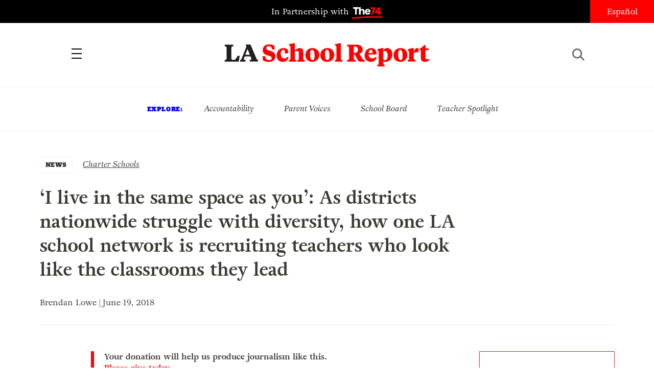

--- FILE ---
content_type: text/html; charset=UTF-8
request_url: https://www.laschoolreport.com/i-live-in-the-same-space-as-you-as-districts-nationwide-struggle-with-diversity-how-one-la-school-network-is-recruiting-teachers-who-look-like-the-classrooms-they-lead/
body_size: 14766
content:
<!--  --><!doctype html>
<html lang="en-US" class="no-js">
<head>
	<!-- Setup -->
    <meta charset="UTF-8">
	<meta name="viewport" content="width=device-width, initial-scale=1.0" />
	<meta name="format-detection" content="telephone=no">
	
	<!-- Title -->
	<title>‘I live in the same space as you’: As districts nationwide struggle with diversity, how one LA school network is recruiting teachers who look like the classrooms they lead  |  LA School Report</title>
    
    <!-- SEO -->
    <meta name="description" content="Each year, on the first day of school at KIPP Academy of Opportunity in South Los Angeles, teacher Kasi Moore-Watts has a reliable way of getting her students’ attention. Her mom was on drugs, Moore-Watts tells them, and her grandparents raised her. When she shares her background with students, she said, she sees “heads that...">
    <meta name="keywords" content="Charter Schools, ">
    
        <!-- Facebook OG Integration -->
    <meta property="og:title" content="‘I live in the same space as you’: As districts nationwide struggle with diversity, how one LA school network is recruiting teachers who look like the classrooms they lead  |  LA School Report" />
    <meta property="og:description" content="Each year, on the first day of school at KIPP Academy of Opportunity in South Los Angeles, teacher Kasi Moore-Watts has a reliable way of getting her students’ attention. Her mom was on drugs, Moore-Watts tells them, and her grandparents raised her. When she shares her background with students, she said, she sees “heads that...">
    <meta property="og:type" content="website"/>
    <meta property="og:url" content="https://www.laschoolreport.com/i-live-in-the-same-space-as-you-as-districts-nationwide-struggle-with-diversity-how-one-la-school-network-is-recruiting-teachers-who-look-like-the-classrooms-they-lead/" />
	        <meta property="og:image" content="https://www.laschoolreport.com/wp-content/uploads/2018/06/KIPP-diversity-lede-640x431.jpg" />

	<!-- Twitter Card Integration -->
    <meta name="twitter:card" content="summary_large_image">
    <meta name="twitter:site" content="@LASchoolReport">
    <meta name="twitter:title" content="‘I live in the same space as you’: As districts nationwide struggle with diversity, how one LA school network is recruiting teachers who look like the classrooms they lead  |  LA School Report">
    <meta name="twitter:description" content="Each year, on the first day of school at KIPP Academy of Opportunity in South Los Angeles, teacher Kasi Moore-Watts has a reliable way of getting her students’ attention. Her mom was on drugs, Moore-Watts tells them, and her grandparents raised her. When she shares her background with students, she said, she sees “heads that...">
    <meta name="twitter:image" content="https://www.laschoolreport.com/wp-content/uploads/2018/06/KIPP-diversity-lede-640x431.jpg">
    	
    <!-- Fonts and Styles-->
    <link rel='stylesheet' type='text/css' media='all' href="https://code.ionicframework.com/ionicons/2.0.1/css/ionicons.min.css" />
	<script src="https://use.typekit.net/ewo3bbs.js"></script>
    <script>try{Typekit.load({ async: true });}catch(e){}</script>

	<meta name='robots' content='max-image-preview:large' />
<script type="text/javascript">
window._wpemojiSettings = {"baseUrl":"https:\/\/s.w.org\/images\/core\/emoji\/14.0.0\/72x72\/","ext":".png","svgUrl":"https:\/\/s.w.org\/images\/core\/emoji\/14.0.0\/svg\/","svgExt":".svg","source":{"concatemoji":"https:\/\/www.laschoolreport.com\/wp-includes\/js\/wp-emoji-release.min.js?ver=6.1.9"}};
/*! This file is auto-generated */
!function(e,a,t){var n,r,o,i=a.createElement("canvas"),p=i.getContext&&i.getContext("2d");function s(e,t){var a=String.fromCharCode,e=(p.clearRect(0,0,i.width,i.height),p.fillText(a.apply(this,e),0,0),i.toDataURL());return p.clearRect(0,0,i.width,i.height),p.fillText(a.apply(this,t),0,0),e===i.toDataURL()}function c(e){var t=a.createElement("script");t.src=e,t.defer=t.type="text/javascript",a.getElementsByTagName("head")[0].appendChild(t)}for(o=Array("flag","emoji"),t.supports={everything:!0,everythingExceptFlag:!0},r=0;r<o.length;r++)t.supports[o[r]]=function(e){if(p&&p.fillText)switch(p.textBaseline="top",p.font="600 32px Arial",e){case"flag":return s([127987,65039,8205,9895,65039],[127987,65039,8203,9895,65039])?!1:!s([55356,56826,55356,56819],[55356,56826,8203,55356,56819])&&!s([55356,57332,56128,56423,56128,56418,56128,56421,56128,56430,56128,56423,56128,56447],[55356,57332,8203,56128,56423,8203,56128,56418,8203,56128,56421,8203,56128,56430,8203,56128,56423,8203,56128,56447]);case"emoji":return!s([129777,127995,8205,129778,127999],[129777,127995,8203,129778,127999])}return!1}(o[r]),t.supports.everything=t.supports.everything&&t.supports[o[r]],"flag"!==o[r]&&(t.supports.everythingExceptFlag=t.supports.everythingExceptFlag&&t.supports[o[r]]);t.supports.everythingExceptFlag=t.supports.everythingExceptFlag&&!t.supports.flag,t.DOMReady=!1,t.readyCallback=function(){t.DOMReady=!0},t.supports.everything||(n=function(){t.readyCallback()},a.addEventListener?(a.addEventListener("DOMContentLoaded",n,!1),e.addEventListener("load",n,!1)):(e.attachEvent("onload",n),a.attachEvent("onreadystatechange",function(){"complete"===a.readyState&&t.readyCallback()})),(e=t.source||{}).concatemoji?c(e.concatemoji):e.wpemoji&&e.twemoji&&(c(e.twemoji),c(e.wpemoji)))}(window,document,window._wpemojiSettings);
</script>
<style type="text/css">
img.wp-smiley,
img.emoji {
	display: inline !important;
	border: none !important;
	box-shadow: none !important;
	height: 1em !important;
	width: 1em !important;
	margin: 0 0.07em !important;
	vertical-align: -0.1em !important;
	background: none !important;
	padding: 0 !important;
}
</style>
	<link rel='stylesheet' id='wp-block-library-css' href='https://www.laschoolreport.com/wp-includes/css/dist/block-library/style.min.css?ver=6.1.9' type='text/css' media='all' />
<link rel='stylesheet' id='classic-theme-styles-css' href='https://www.laschoolreport.com/wp-includes/css/classic-themes.min.css?ver=1' type='text/css' media='all' />
<style id='global-styles-inline-css' type='text/css'>
body{--wp--preset--color--black: #000000;--wp--preset--color--cyan-bluish-gray: #abb8c3;--wp--preset--color--white: #ffffff;--wp--preset--color--pale-pink: #f78da7;--wp--preset--color--vivid-red: #cf2e2e;--wp--preset--color--luminous-vivid-orange: #ff6900;--wp--preset--color--luminous-vivid-amber: #fcb900;--wp--preset--color--light-green-cyan: #7bdcb5;--wp--preset--color--vivid-green-cyan: #00d084;--wp--preset--color--pale-cyan-blue: #8ed1fc;--wp--preset--color--vivid-cyan-blue: #0693e3;--wp--preset--color--vivid-purple: #9b51e0;--wp--preset--gradient--vivid-cyan-blue-to-vivid-purple: linear-gradient(135deg,rgba(6,147,227,1) 0%,rgb(155,81,224) 100%);--wp--preset--gradient--light-green-cyan-to-vivid-green-cyan: linear-gradient(135deg,rgb(122,220,180) 0%,rgb(0,208,130) 100%);--wp--preset--gradient--luminous-vivid-amber-to-luminous-vivid-orange: linear-gradient(135deg,rgba(252,185,0,1) 0%,rgba(255,105,0,1) 100%);--wp--preset--gradient--luminous-vivid-orange-to-vivid-red: linear-gradient(135deg,rgba(255,105,0,1) 0%,rgb(207,46,46) 100%);--wp--preset--gradient--very-light-gray-to-cyan-bluish-gray: linear-gradient(135deg,rgb(238,238,238) 0%,rgb(169,184,195) 100%);--wp--preset--gradient--cool-to-warm-spectrum: linear-gradient(135deg,rgb(74,234,220) 0%,rgb(151,120,209) 20%,rgb(207,42,186) 40%,rgb(238,44,130) 60%,rgb(251,105,98) 80%,rgb(254,248,76) 100%);--wp--preset--gradient--blush-light-purple: linear-gradient(135deg,rgb(255,206,236) 0%,rgb(152,150,240) 100%);--wp--preset--gradient--blush-bordeaux: linear-gradient(135deg,rgb(254,205,165) 0%,rgb(254,45,45) 50%,rgb(107,0,62) 100%);--wp--preset--gradient--luminous-dusk: linear-gradient(135deg,rgb(255,203,112) 0%,rgb(199,81,192) 50%,rgb(65,88,208) 100%);--wp--preset--gradient--pale-ocean: linear-gradient(135deg,rgb(255,245,203) 0%,rgb(182,227,212) 50%,rgb(51,167,181) 100%);--wp--preset--gradient--electric-grass: linear-gradient(135deg,rgb(202,248,128) 0%,rgb(113,206,126) 100%);--wp--preset--gradient--midnight: linear-gradient(135deg,rgb(2,3,129) 0%,rgb(40,116,252) 100%);--wp--preset--duotone--dark-grayscale: url('#wp-duotone-dark-grayscale');--wp--preset--duotone--grayscale: url('#wp-duotone-grayscale');--wp--preset--duotone--purple-yellow: url('#wp-duotone-purple-yellow');--wp--preset--duotone--blue-red: url('#wp-duotone-blue-red');--wp--preset--duotone--midnight: url('#wp-duotone-midnight');--wp--preset--duotone--magenta-yellow: url('#wp-duotone-magenta-yellow');--wp--preset--duotone--purple-green: url('#wp-duotone-purple-green');--wp--preset--duotone--blue-orange: url('#wp-duotone-blue-orange');--wp--preset--font-size--small: 13px;--wp--preset--font-size--medium: 20px;--wp--preset--font-size--large: 36px;--wp--preset--font-size--x-large: 42px;}.has-black-color{color: var(--wp--preset--color--black) !important;}.has-cyan-bluish-gray-color{color: var(--wp--preset--color--cyan-bluish-gray) !important;}.has-white-color{color: var(--wp--preset--color--white) !important;}.has-pale-pink-color{color: var(--wp--preset--color--pale-pink) !important;}.has-vivid-red-color{color: var(--wp--preset--color--vivid-red) !important;}.has-luminous-vivid-orange-color{color: var(--wp--preset--color--luminous-vivid-orange) !important;}.has-luminous-vivid-amber-color{color: var(--wp--preset--color--luminous-vivid-amber) !important;}.has-light-green-cyan-color{color: var(--wp--preset--color--light-green-cyan) !important;}.has-vivid-green-cyan-color{color: var(--wp--preset--color--vivid-green-cyan) !important;}.has-pale-cyan-blue-color{color: var(--wp--preset--color--pale-cyan-blue) !important;}.has-vivid-cyan-blue-color{color: var(--wp--preset--color--vivid-cyan-blue) !important;}.has-vivid-purple-color{color: var(--wp--preset--color--vivid-purple) !important;}.has-black-background-color{background-color: var(--wp--preset--color--black) !important;}.has-cyan-bluish-gray-background-color{background-color: var(--wp--preset--color--cyan-bluish-gray) !important;}.has-white-background-color{background-color: var(--wp--preset--color--white) !important;}.has-pale-pink-background-color{background-color: var(--wp--preset--color--pale-pink) !important;}.has-vivid-red-background-color{background-color: var(--wp--preset--color--vivid-red) !important;}.has-luminous-vivid-orange-background-color{background-color: var(--wp--preset--color--luminous-vivid-orange) !important;}.has-luminous-vivid-amber-background-color{background-color: var(--wp--preset--color--luminous-vivid-amber) !important;}.has-light-green-cyan-background-color{background-color: var(--wp--preset--color--light-green-cyan) !important;}.has-vivid-green-cyan-background-color{background-color: var(--wp--preset--color--vivid-green-cyan) !important;}.has-pale-cyan-blue-background-color{background-color: var(--wp--preset--color--pale-cyan-blue) !important;}.has-vivid-cyan-blue-background-color{background-color: var(--wp--preset--color--vivid-cyan-blue) !important;}.has-vivid-purple-background-color{background-color: var(--wp--preset--color--vivid-purple) !important;}.has-black-border-color{border-color: var(--wp--preset--color--black) !important;}.has-cyan-bluish-gray-border-color{border-color: var(--wp--preset--color--cyan-bluish-gray) !important;}.has-white-border-color{border-color: var(--wp--preset--color--white) !important;}.has-pale-pink-border-color{border-color: var(--wp--preset--color--pale-pink) !important;}.has-vivid-red-border-color{border-color: var(--wp--preset--color--vivid-red) !important;}.has-luminous-vivid-orange-border-color{border-color: var(--wp--preset--color--luminous-vivid-orange) !important;}.has-luminous-vivid-amber-border-color{border-color: var(--wp--preset--color--luminous-vivid-amber) !important;}.has-light-green-cyan-border-color{border-color: var(--wp--preset--color--light-green-cyan) !important;}.has-vivid-green-cyan-border-color{border-color: var(--wp--preset--color--vivid-green-cyan) !important;}.has-pale-cyan-blue-border-color{border-color: var(--wp--preset--color--pale-cyan-blue) !important;}.has-vivid-cyan-blue-border-color{border-color: var(--wp--preset--color--vivid-cyan-blue) !important;}.has-vivid-purple-border-color{border-color: var(--wp--preset--color--vivid-purple) !important;}.has-vivid-cyan-blue-to-vivid-purple-gradient-background{background: var(--wp--preset--gradient--vivid-cyan-blue-to-vivid-purple) !important;}.has-light-green-cyan-to-vivid-green-cyan-gradient-background{background: var(--wp--preset--gradient--light-green-cyan-to-vivid-green-cyan) !important;}.has-luminous-vivid-amber-to-luminous-vivid-orange-gradient-background{background: var(--wp--preset--gradient--luminous-vivid-amber-to-luminous-vivid-orange) !important;}.has-luminous-vivid-orange-to-vivid-red-gradient-background{background: var(--wp--preset--gradient--luminous-vivid-orange-to-vivid-red) !important;}.has-very-light-gray-to-cyan-bluish-gray-gradient-background{background: var(--wp--preset--gradient--very-light-gray-to-cyan-bluish-gray) !important;}.has-cool-to-warm-spectrum-gradient-background{background: var(--wp--preset--gradient--cool-to-warm-spectrum) !important;}.has-blush-light-purple-gradient-background{background: var(--wp--preset--gradient--blush-light-purple) !important;}.has-blush-bordeaux-gradient-background{background: var(--wp--preset--gradient--blush-bordeaux) !important;}.has-luminous-dusk-gradient-background{background: var(--wp--preset--gradient--luminous-dusk) !important;}.has-pale-ocean-gradient-background{background: var(--wp--preset--gradient--pale-ocean) !important;}.has-electric-grass-gradient-background{background: var(--wp--preset--gradient--electric-grass) !important;}.has-midnight-gradient-background{background: var(--wp--preset--gradient--midnight) !important;}.has-small-font-size{font-size: var(--wp--preset--font-size--small) !important;}.has-medium-font-size{font-size: var(--wp--preset--font-size--medium) !important;}.has-large-font-size{font-size: var(--wp--preset--font-size--large) !important;}.has-x-large-font-size{font-size: var(--wp--preset--font-size--x-large) !important;}
.wp-block-navigation a:where(:not(.wp-element-button)){color: inherit;}
:where(.wp-block-columns.is-layout-flex){gap: 2em;}
.wp-block-pullquote{font-size: 1.5em;line-height: 1.6;}
</style>
<link rel='stylesheet' id='LASR-css' href='https://www.laschoolreport.com/wp-content/themes/LASR_MS/style.css?version=1338545580&#038;ver=6.1.9' type='text/css' media='all' />
<link rel="https://api.w.org/" href="https://www.laschoolreport.com/wp-json/" /><link rel="alternate" type="application/json" href="https://www.laschoolreport.com/wp-json/wp/v2/posts/51016" /><link rel="EditURI" type="application/rsd+xml" title="RSD" href="https://www.laschoolreport.com/xmlrpc.php?rsd" />
<link rel="wlwmanifest" type="application/wlwmanifest+xml" href="https://www.laschoolreport.com/wp-includes/wlwmanifest.xml" />
<meta name="generator" content="WordPress 6.1.9" />
<link rel="canonical" href="https://www.laschoolreport.com/i-live-in-the-same-space-as-you-as-districts-nationwide-struggle-with-diversity-how-one-la-school-network-is-recruiting-teachers-who-look-like-the-classrooms-they-lead/" />
<link rel='shortlink' href='https://www.laschoolreport.com/?p=51016' />
<link rel="alternate" type="application/json+oembed" href="https://www.laschoolreport.com/wp-json/oembed/1.0/embed?url=https%3A%2F%2Fwww.laschoolreport.com%2Fi-live-in-the-same-space-as-you-as-districts-nationwide-struggle-with-diversity-how-one-la-school-network-is-recruiting-teachers-who-look-like-the-classrooms-they-lead%2F" />
<link rel="alternate" type="text/xml+oembed" href="https://www.laschoolreport.com/wp-json/oembed/1.0/embed?url=https%3A%2F%2Fwww.laschoolreport.com%2Fi-live-in-the-same-space-as-you-as-districts-nationwide-struggle-with-diversity-how-one-la-school-network-is-recruiting-teachers-who-look-like-the-classrooms-they-lead%2F&#038;format=xml" />
<link rel="icon" href="https://www.laschoolreport.com/wp-content/uploads/2022/08/cropped-T74-LASR-Social-Avatar-02-32x32.png" sizes="32x32" />
<link rel="icon" href="https://www.laschoolreport.com/wp-content/uploads/2022/08/cropped-T74-LASR-Social-Avatar-02-192x192.png" sizes="192x192" />
<link rel="apple-touch-icon" href="https://www.laschoolreport.com/wp-content/uploads/2022/08/cropped-T74-LASR-Social-Avatar-02-180x180.png" />
<meta name="msapplication-TileImage" content="https://www.laschoolreport.com/wp-content/uploads/2022/08/cropped-T74-LASR-Social-Avatar-02-270x270.png" />
		<style type="text/css" id="wp-custom-css">
			/*
Welcome to Custom CSS!

To learn how this works, see http://wp.me/PEmnE-Bt
*/		</style>
		    
    <!-- GA TRACKING -->
	<script>
	  (function(i,s,o,g,r,a,m){i['GoogleAnalyticsObject']=r;i[r]=i[r]||function(){
	  (i[r].q=i[r].q||[]).push(arguments)},i[r].l=1*new Date();a=s.createElement(o),
	  m=s.getElementsByTagName(o)[0];a.async=1;a.src=g;m.parentNode.insertBefore(a,m)
	  })(window,document,'script','https://www.google-analytics.com/analytics.js','ga');
	  ga('create', 'UA-34015481-1', 'auto', { 'allowLinker': true });
	  ga('send', 'pageview');
	  ga('require','linker');
	  ga('linker:autoLink', ['domain1.tld', 'domain2.tld'], false, true);
	</script>

    <!-- GA4 TRACKING -->
    <script async src="https://www.googletagmanager.com/gtag/js?id=G-QVBK3NLJ0X"></script>
    <script>
        window.dataLayer = window.dataLayer || [];
        function gtag(){dataLayer.push(arguments);}
        gtag('js', new Date());

        gtag('config', 'G-QVBK3NLJ0X');
    </script>


    
        <!-- CHARTBEAT -->

        
        <script type='text/javascript'>
            (function() {
                /** CONFIGURATION START **/
                var _sf_async_config = window._sf_async_config = (window._sf_async_config || {});
                _sf_async_config.uid = 66128;
                _sf_async_config.domain = 'laschoolreport.com';
                _sf_async_config.useCanonical = true;
                _sf_async_config.useCanonicalDomain = true;
                _sf_async_config.sections = 'NEWS, Charter Schools'; //SET PAGE SECTION(S)
                _sf_async_config.authors = 'Brendan Lowe'; //SET PAGE AUTHOR(S)
                /** CONFIGURATION END **/
                function loadChartbeat() {
                    var e = document.createElement('script');
                    var n = document.getElementsByTagName('script')[0];
                    e.type = 'text/javascript';
                    e.async = true;
                    e.src = '//static.chartbeat.com/js/chartbeat.js';
                    n.parentNode.insertBefore(e, n);
                }
                loadChartbeat();
            })();
        </script>
        <script async src="//static.chartbeat.com/js/chartbeat_mab.js"></script>

    
</head>
<body class="page_i-live-in-the-same-space-as-you-as-districts-nationwide-struggle-with-diversity-how-one-la-school-network-is-recruiting-teachers-who-look-like-the-classrooms-they-lead">
	<div id="wrapper">

		<!-- HEADER -->
		<header>
    		<div id="header_top">
				<p class="partnership">
					<a href="https://www.the74million.org">In Partnership with <span>74</span></a>
				</p>
				<ul class="social">
					<li><a href="https://twitter.com/LASchoolReport" target="_blank" class="ion-social-twitter"><span>Twitter</span></a></li>
					<li><a href="https://www.facebook.com/LASchoolReport" target="_blank" class="ion-social-facebook"><span>Facebook</span></a></li>
				</ul>
				<div id="language">
					<a href=http://espanol.laschoolreport.com>Español</a>				</div>
			</div>
			<nav>
				<div class="nav_container">
					<a id="close_nav" class="close"></a>
					<ul>
						<li><a href="/category/news">News</a></li>
						<li><a href="/category/commentary">Commentary</a></li>
						<li><a href="/category/la-parents">LA Parents</a></li>
												<li><a href="https://www.the74million.org/about">About</a></li>
						<span class="mobile">
							<li><a id="show_explore" href="#">Explore</a></li>
								                        <li class="explore_mobile em_exp"><a href="https://www.laschoolreport.com/tag/accountability/">Accountability</a></li>
								                        <li class="explore_mobile em_exp"><a href="https://www.laschoolreport.com/tag/parent-voices/">Parent Voices</a></li>
								                        <li class="explore_mobile em_exp"><a href="https://www.laschoolreport.com/tag/school-board/">School Board</a></li>
								                        <li class="explore_mobile em_exp"><a href="https://www.laschoolreport.com/tag/teacher-spotlight/">Teacher Spotlight</a></li>
														<li><a id="show_contact" href="#">Contact</a></li>
							<li class="explore_mobile em_address">
								<a href="/cdn-cgi/l/email-protection#85ecebe3eac5e9e4f6e6edeaeae9f7e0f5eaf7f1abe6eae8"><span class="__cf_email__" data-cfemail="4f262129200f232e3c2c272020233d2a3f203d3b612c2022">[email&#160;protected]</span><br/>
									<span>149 South Barrington Ave,</span>
									<span>Suite 249,<br/></span>
									<span>Los Angeles, CA 90049</span>
								</a>
							</li>
							<hr/>
							<ul class="social">
								<li><a href="https://twitter.com/LASchoolReport" target="_blank" class="ion-social-twitter"><span>Twitter</span></a></li>
								<li><a href="https://www.facebook.com/LASchoolReport" target="_blank" class="ion-social-facebook"><span>Facebook</span></a></li>
							</ul>
							<li class="language"><a href=http://espanol.laschoolreport.com>Español</a></li><br/>
							<p>Copyright © 2026 LA School Report</p>
						</span>
					</ul>
				</div>
			</nav>
			<div id="header_bottom">
				<h1><span><a href="https://www.laschoolreport.com">LA School Report</a></span></h1>
				<div id="hamburger"></div>
				<div id="search">
					<div id="search_button"></div>
					<form role="search" method="get" id="searchform" class="searchform" action="https://www.laschoolreport.com" placeholder="search">
						<input type="text" placeholder="Search" value="" name="s" id="s">
					</form>
					<div id="search_x"></div>
				</div>
			</div>
			<div id="header_top_mobile">
				<p class="partnership">In Partnership with <span>74</span></p>
			</div>
		</header>
    
		<!-- EXPLORE -->
		<section id="explore">
			<ul>
				<h3>Explore:</h3>
									<li class="explore_mobile em_exp"><a href="https://www.laschoolreport.com/tag/accountability/">Accountability</a></li>
									<li class="explore_mobile em_exp"><a href="https://www.laschoolreport.com/tag/parent-voices/">Parent Voices</a></li>
									<li class="explore_mobile em_exp"><a href="https://www.laschoolreport.com/tag/school-board/">School Board</a></li>
									<li class="explore_mobile em_exp"><a href="https://www.laschoolreport.com/tag/teacher-spotlight/">Teacher Spotlight</a></li>
							</ul>
		</section> 


		
		<!-- CONTENT -->
				<div class="content">   
			<div class="story">
				<div class="story_header">
					<div class="category">
						<a href="https://www.laschoolreport.com/category/news/">NEWS</a>
					</div>
					<div class="tags">
						<ul>
													<li><a href="https://www.laschoolreport.com/tag/charter-schools/" rel="tag">Charter Schools</a></li>
												</ul>
					</div>
					<h1>‘I live in the same space as you’: As districts nationwide struggle with diversity, how one LA school network is recruiting teachers who look like the classrooms they lead</h1>
										<p class="credits"> Brendan Lowe | June 19, 2018</p><br/>
					<hr/>
				</div>
				<div class="storyContainer">
					<div id="social_sidebar">
						<ul id="sidebar_listing">
                            <li><a class="ion-social-twitter" href="https://twitter.com/intent/tweet?url=https://www.laschoolreport.com/i-live-in-the-same-space-as-you-as-districts-nationwide-struggle-with-diversity-how-one-la-school-network-is-recruiting-teachers-who-look-like-the-classrooms-they-lead/&text=%E2%80%98I+live+in+the+same+space+as+you%E2%80%99%3A+As+districts+nationwide+struggle+with+diversity%2C+how+one+LA+school+network+is+recruiting+teachers+who+look+like+the+classrooms+they+lead @LASchoolReport" target="_blank"><span>Twitter</span></a></li>
							<li><a class="ion-social-facebook" href="https://www.facebook.com/sharer/sharer.php?u=https://www.laschoolreport.com/i-live-in-the-same-space-as-you-as-districts-nationwide-struggle-with-diversity-how-one-la-school-network-is-recruiting-teachers-who-look-like-the-classrooms-they-lead/" target="_blank"><span>Facebook</span></a></li>
							<li><a class="ion-email" href="/cdn-cgi/l/email-protection#[base64]"><span>Mail</span></a></li>
						</ul>
					</div>
					<div class="storySidebar">
					
						<!-- TOP STORIES -->
						<section id="top_stories" class="sidebar_unit">
							<ul>
								<h3>Top Stories</h3>
																	<li><a href="https://www.laschoolreport.com/3000-california-teachers-school-staffers-strike-while-7-unions-declare-impasse/">3,000 California Teachers Strike While 7 Unions Declare Impasse</a></li>
																	<li><a href="https://www.laschoolreport.com/what-fewer-international-students-means-for-california/">What Fewer International Students Means for California</a></li>
																	<li><a href="https://www.laschoolreport.com/how-california-can-protect-students-from-washingtons-uncertainty/">How California Can Protect Students from Washington’s Uncertainty</a></li>
																</ul>
						</section>
						<div id="newsletter_signup_sb" class="sidebar_unit signup_form">
							<h4><center>SIGN UP FOR OUR NEWSLETTER</center></h4>
											<form id="email_capture" class="email-form" action="" method="POST">
			<input type="submit" value="Submit">
			<span>
				<input type="email" name="email" placeholder="Email Address">
                <input id="last_name" name="last_name" type="text" value=""  />
            </span>
		</form>
		<p class="gratitude" style="text-align:left"></p> 
						</div>
									<!-- FROM THE 74 -->
			<section id="from74" class="sidebar_unit">
				<h3>from  <span>74</span></h3>
				<ul>
									<li>
						<a href="https://www.the74million.org/article/shut-out-inequitable-access-to-after-school-programs-grows/" target="_blank">
							<p>Shut Out: Inequitable Access to After School Programs Grows</p>
						</a>      
					</li>
									<li>
						<a href="https://www.the74million.org/article/zodiac-sign-assigned-seating-this-teacher-says-it-works/" target="_blank">
							<p>Zodiac Sign Assigned Seating? This Teacher Says It Works</p>
						</a>      
					</li>
									<li>
						<a href="https://www.the74million.org/zero2eight/as-time-runs-out-a-dozen-head-start-families-and-providers-share-their-fears/" target="_blank">
							<p>As Time Runs Out, a Dozen Head Start Families and Providers Share Their Fears</p>
						</a>      
					</li>
									<li>
						<a href="https://www.the74million.org/article/how-work-based-learning-helped-two-oakland-teens-take-flight-literally/" target="_blank">
							<p>How Work-Based Learning Helped Two Oakland Teens Take Flight — Literally</p>
						</a>      
					</li>
								</ul>
			</section>
					</div>
					<div class="storyContent">
                        <p class="cta">Your donation will help us produce journalism like this. <a href="https://the74.fundjournalism.org/donate/?campaign=701Jw00000Nx0ZrIAJ">Please give today.</a></p>
                        <!--<p class="cta">Get stories like this delivered straight to your inbox. <a href="http://www.laschoolreport.com/newsletter/">Sign up for the LA School Report newsletter.</a></p>-->
                        <div id="attachment_51033" style="width: 330px" class="wp-caption alignleft"><img aria-describedby="caption-attachment-51033" decoding="async" class="wp-image-51033 size-medium" src="http://laschoolreport.com/wp-content/uploads/2018/06/KIPP-diversity-lede-320x215.jpg" alt="" width="320" height="215" srcset="https://www.laschoolreport.com/wp-content/uploads/2018/06/KIPP-diversity-lede-320x215.jpg 320w, https://www.laschoolreport.com/wp-content/uploads/2018/06/KIPP-diversity-lede-120x81.jpg 120w, https://www.laschoolreport.com/wp-content/uploads/2018/06/KIPP-diversity-lede-640x431.jpg 640w, https://www.laschoolreport.com/wp-content/uploads/2018/06/KIPP-diversity-lede.jpg 654w" sizes="(max-width: 320px) 100vw, 320px" /><p id="caption-attachment-51033" class="wp-caption-text">Kasi Moore-Watts with a student in her classroom. (Courtesy: Kasi Moore-Watts)</p></div>
<p class="p1">Each year, on the first day of school at KIPP Academy of Opportunity in South Los Angeles, teacher Kasi Moore-Watts has a reliable way of getting her students’ attention.</p>
<p class="p1">Her mom was on drugs, Moore-Watts tells them, and her grandparents raised her. When she shares her background with students, she said, she sees “heads that might’ve been hidden under a hoodie kind of pop out and be like, ‘That’s my story, too.’”</p>
<p class="p1">Moore-Watts grew up seven miles from the middle school, and after eight years of teaching at private Catholic schools in greater Los Angeles, she sought to return. This made her an appealing candidate when a friend of a friend shared her résumé with the school’s then-principal.</p>
<p class="p1">Moore-Watts did a phone interview with the principal on a Tuesday, a demo lesson on Wednesday, and by that Wednesday afternoon, she had an offer.</p>
<p class="p1">“She called me a unicorn,” Moore-Watts said.</p>
<p class="p1">Moore-Watts’s hiring experience speaks both to the scarcity of high-quality black and Latino teaching candidates and to the eagerness with which KIPP-LA and schools across the country are seeking them out. Nationally, whites now make up less than 50 percent of K-12 students but more than 75 percent of the teachers. A <a href="https://sites.ed.gov/hispanic-initiative/latino-teacher-recruitment/"><span class="s1">quarter of public school students are Latino</span></a>, but only 8 percent of teachers identify that way. Black and Latino males make up just 2 percent of K-12 teachers.</p>
<p class="p1">But as research increasingly shows that students’ academic performance, graduation rates, and persistence through school all improve when they have teachers who share their background, increasing teacher diversity has become a cause strong enough to unite the American Federation of Teachers, Teach for America, and the U.S. Department of Education. A <a href="https://www.iza.org/publications/dp/10630"><span class="s1">study released last year</span></a> by the Institute of Labor Economics found that “assigning a black male to a black teacher in the third, fourth, or fifth grades significantly reduces the probability that [the student] drops out of high school, particularly among the most economically disadvantaged black males.”</p>
<p class="p1">In the midst of <a href="https://www.washingtonpost.com/news/answer-sheet/wp/2017/09/18/where-have-all-the-teachers-gone/?utm_term=.a3ef5c4624df"><span class="s1">a national teacher shortage</span></a>, this accumulation of evidence has resulted in schools across the country pushing to attract more black and Latino teachers, especially those who hail from communities close to their would-be schools.</p>
<p class="p2"><b>Help from TFA</b></p>
<p class="p1">Promoting diversity is not a new strategy for KIPP-LA, but it has doubled down on it in recent years. Since 2017, KIPP-LA has created a standalone team focusing on recruitment, credentialing, and performance management, and expanded it from one person to nine. The team has led an aggressive marketing and recruitment campaign, putting particular emphasis on referrals from current teachers of color and on its partnership with Teach for America (TFA), which has nearly tripled the number of new teachers placed with KIPP-LA.</p>
<p class="p1">For the 2017-18 school year, 40 percent of KIPP-LA’s 368 teachers identify as Latino and 17 percent identify as African-American or black.</p>
<p class="p1">“I was almost in culture shock myself to see all of the people of color,” said Moore-Watts. “The principal was an Asian woman. One dean was an African-American man. The other dean was a Latina woman. This is not what I’ve ever seen in my eight years of being in education.”</p>
<p class="p1">Emily Fizer, a biracial, trilingual TFA alumna, serves as the network’s senior manager of talent acquisition. She identifies as half Korean and half white, but she did not have a single Asian teacher until she got to college. As <a href="https://www.brookings.edu/wp-content/uploads/2016/08/browncenter_20160818_teacherdiversityreportpr_hansen.pdf"><span class="s1">recent reports</span></a> have highlighted how minority candidates fall through the cracks at each step of the hiring process, Fizer conducts regular reviews of the race, ethnicity, and geographic backgrounds of KIPP-LA’s applicants and its hires.</p>
<p class="p1">“It would be a problem if we saw a diverse pool of candidates but our actual hires did not represent that,” she said.</p>
<p class="p1">As a result, most school leaders and all of the new talent team went through professional development that involved testing for implicit biases and learning how to be an inclusive organization. After the training, for example, KIPP-LA changed the evaluation criteria it uses for hiring, retention, and promotion, removing those competencies that could be susceptible to bias, such as professionalism, which, Fizer said, is “very, very broad.”</p>
<p class="p1">“During an in-person interview, a school leader might assume that the candidate needs to bring printed copies of their résumé, and if they don’t, someone could potentially think they’re not exhibiting professionalism because they did not come prepared,” she said. But, Fizer asked, what if a low-income candidate could not afford a printer?</p>
<p class="p1">To lower other barriers to entry, KIPP-LA provides up to $7,000 in aid to support new and out-of-state teachers with earning a teacher credential in California, and provides free access to a home-finding service. Salaries at KIPP-LA, according to documentation shared with prospective teachers, are “competitive above regional market rate.”</p>
<p class="p1">Whether it’s correlation or causation is too early to tell, but KIPP-LA’s diverse workforce has seen strong academic results — its schools outperformed LAUSD and the state in both math and English on the 2017 California state tests. Twenty percent of its schools have received the U.S. Department of Education’s National Blue Ribbon Award.</p>
<p class="p1">As KIPP-LA’s network has grown to 6,600 students today, it has increasingly leaned on its partnership with Teach for America–LA to fill teacher vacancies with diverse candidates. Once accused of lacking racial diversity — “privileging whiteness,” <a href="https://www.npr.org/sections/codeswitch/2015/10/14/447217749/two-teach-for-america-alums-say-the-program-has-big-problems-when-it-comes-to-ra"><span class="s1">in the words of two alumni</span></a> — Teach for America has transformed the demographics of its corps. In September 2017, CEO Elisa Villanueva Beard noted that for the fourth straight year, more than a third of TFA’s 3,500 recruits were the first in their families to graduate from college. About half identified as a person of color, compared to less than one-third in 2010.</p>
<p class="p1">TFA’s Los Angeles region is a particularly strong match for KIPP-LA — its corps is 79 percent people of color, and three-quarters of its members continue teaching for at least a third year, according to TFA-LA executive director Lida Jennings. TFA-LA’s retention rate among teachers of color is higher than that of those who don’t identify as teachers of color. Thirty-two TFA corps members were placed in KIPP-LA schools in 2017-18, up from 12 in 2016-17.</p>
<p class="p1">“Teachers who are from the communities where we serve and potentially attended the schools that we serve and are potentially still living in those communities,” Jennings said. “They can make an incredible difference with the kids we’re working with.”</p>
<p class="p2"><b>A zero-sum game?</b></p>
<p class="p1">KIPP-LA is addressing an imbalance that exists in classrooms coast to coast. California has nearly doubled its percentage of Latino teachers over the past 20 years, but the percentage of Latino students statewide is growing even faster, resulting in a bigger gap between Latino students and teachers in 2016-17 than there was in 1999.</p>
<p class="p1">Meanwhile, in New York, “nearly half of white students—or more than 560,000 — are enrolled in schools without a single Latino or Black teacher,” <a href="https://newyork.edtrust.org/press-release/edtrust-ny-releases-first-ever-look-educator-diversity-districts-across-new-york/"><span class="s1">according to an October report</span></a> by The Education Trust–New York.</p>
<p class="p1">As much progress as KIPP-LA is making, Michael Hansen, who directs the Brown Center on Education Policy at the Brookings Institution, believes that until the pool of potential teachers grows larger, the strategy of increasing teacher diversity is limited. “It’s great they can get [teachers of color] to come to KIPP-LA, but if you think about it, it’s still a zero-sum game,” Hansen said. “If KIPP-LA is successful on the margins in getting teachers, presumably there are schools in [Los Angeles Unified School District] or Orange County who won’t have those teachers.”</p>
<p class="p1">Especially in light of <a href="https://www.pewresearch.org/fact-tank/2017/09/29/hispanic-dropout-rate-hits-new-low-college-enrollment-at-new-high/"><span class="s1">the 80 percent increase in Latino school enrollment </span></a>between 1999 and 2016, what needs to dramatically change, Hansen said, is the percentage of black and Latino students going to college, earning four-year degrees, and deciding to become teachers. Presently, only 15 percent of Latinos are earning bachelor’s degrees, compared with 22 percent of blacks and 41 percent of whites.</p>
<p class="p1">In other words, the lack of diversity among teachers reflects the lack of diversity among college graduates, but the lack of diversity among college graduates could be improved if there weren’t such a lack of diversity among teachers.</p>
<p class="p1">That’s the riddle that KIPP-LA and its teachers, including Maria Morfin, are trying to solve.</p>
<div id="attachment_51037" style="width: 381px" class="wp-caption alignleft"><img aria-describedby="caption-attachment-51037" decoding="async" loading="lazy" class="wp-image-51037 size-full" src="http://laschoolreport.com/wp-content/uploads/2018/06/KIPP-diversity.MariaMorfin.jpg" alt="" width="371" height="459" srcset="https://www.laschoolreport.com/wp-content/uploads/2018/06/KIPP-diversity.MariaMorfin.jpg 371w, https://www.laschoolreport.com/wp-content/uploads/2018/06/KIPP-diversity.MariaMorfin-97x120.jpg 97w, https://www.laschoolreport.com/wp-content/uploads/2018/06/KIPP-diversity.MariaMorfin-194x240.jpg 194w" sizes="(max-width: 371px) 100vw, 371px" /><p id="caption-attachment-51037" class="wp-caption-text">Maria Morfin (Courtesy: TNTP)</p></div>
<p class="p1">A Los Angeles native, Morfin returned to the community where she grew up after serving her Teach for America commitment in Dallas. She joined KIPP Sol in East Los Angeles as a fifth-grade teacher and won TNTP’s prestigious Fishman Prize for Superlative Classroom Practice in 2017.</p>
<p class="p1">“The work I did [in Dallas], it didn’t feel nearly as important as the work I’m doing here,” said Morfin, who identifies as Latina. “The connection to the place where I grew up and knowing the community and some of the lived experiences, it makes this work very personal and important to me in a way that it didn’t in Dallas, even though the population and demographics were similar.”</p>
<p class="p1">Morfin, who studied economics in college, said that some efforts to recruit black and Latino teachers “[don’t] mathematically make sense” given the current rates at which those students graduate from college. Until those rates improve, Morfin said, schools should also focus on being more culturally responsive, citing the community walks and mapping of local resources her school’s staff participates in to get more acclimated with the neighborhoods where their students and families live.</p>
<p class="p1">“If I don’t understand the context where I teach, it’s hard for me to see the assets in the community, and without understanding that, there’s no way for me to bridge what’s happening outside in the community with what happens in the classroom.”</p>
<p class="p1">Today, Morfin teaches seventh-grade students at KIPP Sol Academy, about five miles from where she grew up and about three miles from where she now lives.</p>
<p class="p1">“I run into kids every day,” she said. “Walking my dogs. Going to the grocery store. Those interactions are particularly important for kids and for me. It’s an example that I’m not a stranger to your community. I live in the same space as you. I have some understanding.”</p>
<hr />
<p class="p1"><em>This article was published in partnership with <a href="https://www.the74million.org/">The 74</a>.</em></p>
					</div>
				</div>
			</div>
			
						
		
			<!-- READ NEXT -->
			<section id="read_next">
				<div class="section_header">
					<h3>Read Next</h3>
				</div>  
				<div id="read_next_container">
					<ul>
												<li class="">
							<a href="https://www.laschoolreport.com/california-legislators-to-try-again-to-make-kindergarten-mandatory/">
											
																<div class="rn_image" style="background-image: url('https://www.laschoolreport.com/wp-content/uploads/2026/01/kindergarten-in-California-320x192.jpg');"></div>	
											
								<div class="rn_title"> 
																		<div class="meta_label">NEWS</div> 		
													
									<p>California Legislators to Try Again to Make Kindergarten Mandatory</p>
								</div>
							</a>
						</li>
												<li class="">
							<a href="https://www.laschoolreport.com/trump-administration-plans-to-freeze-billions-in-childcare-funding-to-california/">
											
																<div class="rn_image" style="background-image: url('https://www.laschoolreport.com/wp-content/uploads/2026/01/Donald-Trump-school-choice-order-320x192.jpg');"></div>	
											
								<div class="rn_title"> 
																		<div class="meta_label">NEWS</div> 		
													
									<p>Trump Administration Plans to Freeze Billions in Childcare Funding to California</p>
								</div>
							</a>
						</li>
												<li class="">
							<a href="https://www.laschoolreport.com/food-insecurity-is-surging-among-child-care-providers/">
											
																<div class="rn_image" style="background-image: url('https://www.laschoolreport.com/wp-content/uploads/2026/01/food-insecurity-child-care-320x192.jpg');"></div>	
											
								<div class="rn_title"> 
																		<div class="meta_label">NEWS</div> 		
													
									<p>Food Insecurity Is Surging Among Child Care Providers</p>
								</div>
							</a>
						</li>
												<li class="">
							<a href="https://www.laschoolreport.com/l-a-fires-schools-mourn-losses-celebrate-progress-on-anniversary/">
											
																<div class="rn_image" style="background-image: url('https://www.laschoolreport.com/wp-content/uploads/2026/01/los-angeles-wildfires-anniversary-320x192.png');"></div>	
											
								<div class="rn_title"> 
																		<div class="meta_label">NEWS</div> 		
													
									<p>L.A. Fires: Schools Mourn Losses, Celebrate Progress on Anniversary</p>
								</div>
							</a>
						</li>
												<li class="">
							<a href="https://www.laschoolreport.com/lausd-taps-private-funders-to-level-the-playing-field-between-district-schools/">
											
																<div class="rn_image" style="background-image: url('https://www.laschoolreport.com/wp-content/uploads/2026/01/la-school-fundraising-320x192.png');"></div>	
											
								<div class="rn_title"> 
																		<div class="meta_label">NEWS</div> 		
													
									<p>LAUSD Taps Private Funders to ‘Level the Playing Field’ Between District Schools</p>
								</div>
							</a>
						</li>
												<li class="">
							<a href="https://www.laschoolreport.com/layoffs-cuts-and-closures-are-coming-to-lausd-schools-as-district-confronts-budget-shortfalls/">
											
																<div class="rn_image" style="background-image: url('https://www.laschoolreport.com/wp-content/uploads/2025/12/los-angeles-budget-cuts-320x192.png');"></div>	
											
								<div class="rn_title"> 
																		<div class="meta_label">NEWS</div> 		
													
									<p>Layoffs, Cuts and Closures Are Coming to LAUSD Schools As District Confronts Budget Sho...</p>
								</div>
							</a>
						</li>
												<li class="">
							<a href="https://www.laschoolreport.com/how-can-los-angeles-schools-have-a-looming-1-6b-deficit-with-19b-in-revenues/">
											
																<div class="rn_image" style="background-image: url('https://www.laschoolreport.com/wp-content/uploads/2025/12/childrens-diverse-literature-320x192.jpg');"></div>	
											
								<div class="rn_title"> 
																		<div class="meta_label">ANALYSIS</div> 		
													
									<p>How Can Los Angeles’ Schools Have a Looming $1.6B Deficit With $19B in Revenues?</p>
								</div>
							</a>
						</li>
												<li class="">
							<a href="https://www.laschoolreport.com/rob-reiner-spent-a-decade-fighting-for-california-kids/">
											
																<div class="rn_image" style="background-image: url('https://www.laschoolreport.com/wp-content/uploads/2025/12/rob-reiner-children-education-3-320x192.jpg');"></div>	
											
								<div class="rn_title"> 
																		<div class="meta_label">NEWS</div> 		
													
									<p>Rob Reiner Spent a Decade Fighting For California Kids</p>
								</div>
							</a>
						</li>
												<li class="hidden" ></li>
						<li class="hidden" ></li>
						<li class="hidden" ></li>
						<li class="hidden" ></li>
						<li class="hidden" ></li>
						<li class="hidden" ></li>
						<li class="hidden" ></li>
						<li class="hidden" ></li>
					</ul>
				</div>
		</section>
		
		</div><!-- close the content --> 
        
        <!-- FOOTER -->
		<footer>
			<div id="footer_container">
				<div class="ft_social">
					<img src="https://www.laschoolreport.com/wp-content/themes/LASR_MS/images/la-school-report-logo_footer.svg" width="292" height="auto" alt=""/><br/>
					<ul class="social">
						<li><a href="https://twitter.com/LASchoolReport" target="_blank" class="ion-social-twitter"><span>Twitter</span></a></li>
						<li><a href="https://www.facebook.com/LASchoolReport" target="_blank" class="ion-social-facebook"><span>Facebook</span></a></li>
					</ul>
					Copyright © 2026 LA School Report
				</div>
				<div class="ft_contact">
					<span id="newsletter-form-ft">
                        <h3>Sign up for Updates</h3>
                        <div id="newsletter_signup_ft" class="alternate">
                            				<form id="email_capture" class="email-form" action="" method="POST">
			<input type="submit" value="Submit">
			<span>
				<input type="email" name="email" placeholder="Email Address">
                <input id="last_name" name="last_name" type="text" value=""  />
            </span>
		</form>
		<p class="gratitude" style="text-align:left"></p>                        </div>
                    </span>
					<h3>Contact Us</h3>
					<p><a class="contact_us" href="/cdn-cgi/l/email-protection#5d34333b321d313c2e3e353232312f382d322f29733e3230"><span class="__cf_email__" data-cfemail="026b6c646d426e6371616a6d6d6e7067726d70762c616d6f">[email&#160;protected]</span></a></p>
					<h3 class="supporters"><a href="https://www.the74million.org/page/supporters" target="_blank">Our Supporters</a></h3>
				</div>
			</div>
		</footer>
		
	</div><!--close the wrapper-->
	
	<script data-cfasync="false" src="/cdn-cgi/scripts/5c5dd728/cloudflare-static/email-decode.min.js"></script><script type='text/javascript' src='https://www.laschoolreport.com/wp-content/themes/LASR_MS/js/main.js?ver=1338545580' id='main-js'></script>
<!-- PHP TIME CLOCK (5.9760680198669) -->
<!--- SETUP THEME (0.0010039806365967) -->
<!---- 0.0010039806365967 -->
<!--- INIT (0.0011670589447021) -->
<!---- 0.0011670589447021 -->
<!--- ADJUST SEARCH PAGE POSTS (0.006007194519043) -->
<!---- 0.0010018348693848 -->
<!---- 0.0010008811950684 -->
<!---- 0.0010008811950684 -->
<!---- 0.0010018348693848 -->
<!---- 0.0010008811950684 -->
<!---- 0.0010008811950684 -->
<!--- FEATURED TERMS (5.4906690120697) -->
<!---- 5.4906690120697 -->
<!--- STYLE EXCERPT MORE (0.00099992752075195) -->
<!---- 0.00099992752075195 -->
<!--- META DESCRIPTION (0.0092008113861084) -->
<!---- 0.0092008113861084 -->
<!--- META KEYWORDS (0.0010800361633301) -->
<!---- 0.0010800361633301 -->
<!--- ENQUEUE (0.0010378360748291) -->
<!---- 0.0010378360748291 -->
<!--- TRACK POST PREVIEWS (0.010503053665161) -->
<!---- 0.010503053665161 -->
<!--- ADD CHARTBEAT (0.0010790824890137) -->
<!---- 0.0010790824890137 -->
<!--- CURRENT LANGUAGE (0.017023086547852) -->
<!---- 0.0010168552398682 -->
<!---- 0.0010008811950684 -->
<!---- 0.00099992752075195 -->
<!---- 0.00099992752075195 -->
<!---- 0.00099992752075195 -->
<!---- 0.00099992752075195 -->
<!---- 0.00099992752075195 -->
<!---- 0.0010011196136475 -->
<!---- 0.0010011196136475 -->
<!---- 0.0010008811950684 -->
<!---- 0.0010008811950684 -->
<!---- 0.00099992752075195 -->
<!---- 0.0010011196136475 -->
<!---- 0.00099992752075195 -->
<!---- 0.00099992752075195 -->
<!---- 0.0010008811950684 -->
<!---- 0.00099992752075195 -->
<!--- STAFF MEMBERS (0.0073418617248535) -->
<!---- 0.0063130855560303 -->
<!---- 0.0010287761688232 -->
<!--- LIVESTREAM INFO (0.0021429061889648) -->
<!---- 0.0021429061889648 -->
<!--- CONTENT WITH CAPITONS (0.0057699680328369) -->
<!---- 0.0057699680328369 -->
<!--- TRANSLATION LINK (0.0024580955505371) -->
<!---- 0.0024580955505371 -->
<!--- TOP STORIES (0.30245184898376) -->
<!---- 0.30245184898376 -->
<!--- FROM THE 74 (0.0086679458618164) -->
<!---- 0.0086679458618164 -->
<!--- MORE STORIES (0.053472995758057) -->
<!---- 0.053472995758057 -->
 
<script defer src="https://static.cloudflareinsights.com/beacon.min.js/vcd15cbe7772f49c399c6a5babf22c1241717689176015" integrity="sha512-ZpsOmlRQV6y907TI0dKBHq9Md29nnaEIPlkf84rnaERnq6zvWvPUqr2ft8M1aS28oN72PdrCzSjY4U6VaAw1EQ==" data-cf-beacon='{"version":"2024.11.0","token":"7f49db83507a421098e9f6d7e967a3a7","r":1,"server_timing":{"name":{"cfCacheStatus":true,"cfEdge":true,"cfExtPri":true,"cfL4":true,"cfOrigin":true,"cfSpeedBrain":true},"location_startswith":null}}' crossorigin="anonymous"></script>
</body>
</html>
